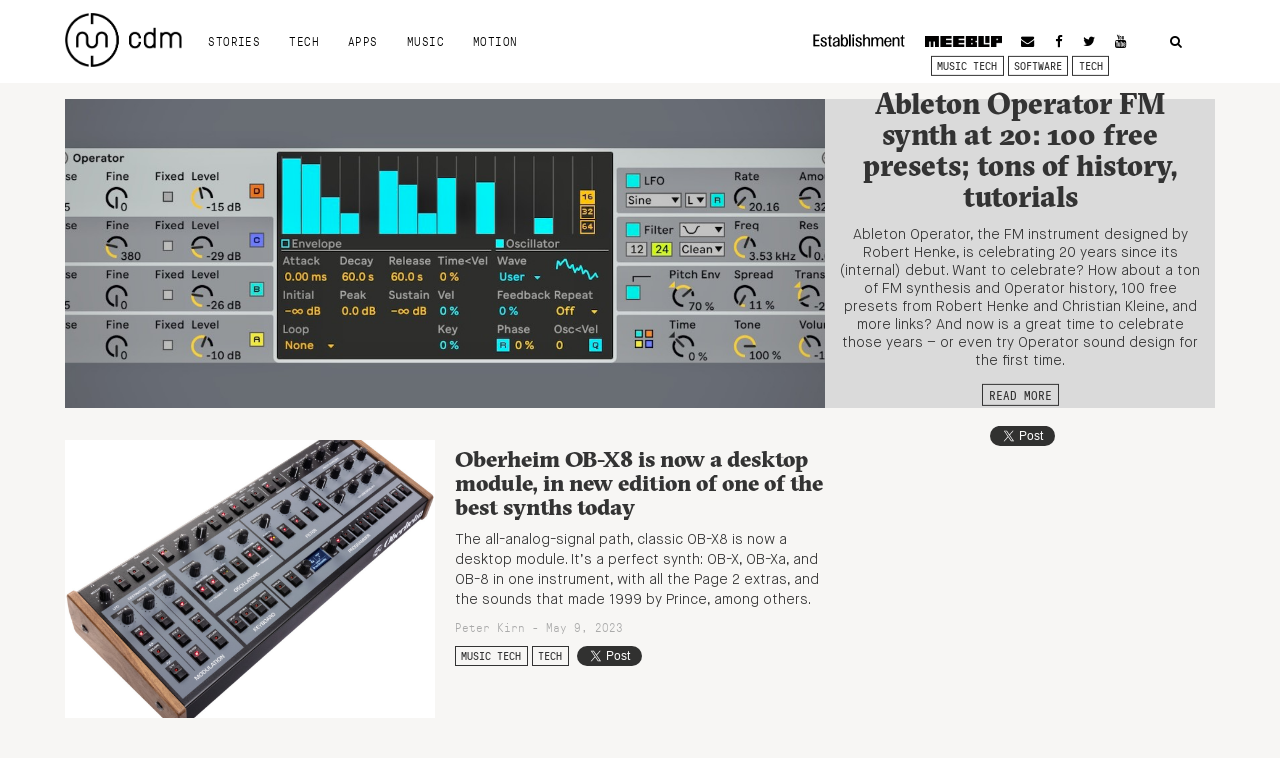

--- FILE ---
content_type: text/html; charset=utf-8
request_url: https://www.google.com/recaptcha/api2/aframe
body_size: 268
content:
<!DOCTYPE HTML><html><head><meta http-equiv="content-type" content="text/html; charset=UTF-8"></head><body><script nonce="2CU9JjOmMCePGXqYy3rnlQ">/** Anti-fraud and anti-abuse applications only. See google.com/recaptcha */ try{var clients={'sodar':'https://pagead2.googlesyndication.com/pagead/sodar?'};window.addEventListener("message",function(a){try{if(a.source===window.parent){var b=JSON.parse(a.data);var c=clients[b['id']];if(c){var d=document.createElement('img');d.src=c+b['params']+'&rc='+(localStorage.getItem("rc::a")?sessionStorage.getItem("rc::b"):"");window.document.body.appendChild(d);sessionStorage.setItem("rc::e",parseInt(sessionStorage.getItem("rc::e")||0)+1);localStorage.setItem("rc::h",'1769818132762');}}}catch(b){}});window.parent.postMessage("_grecaptcha_ready", "*");}catch(b){}</script></body></html>